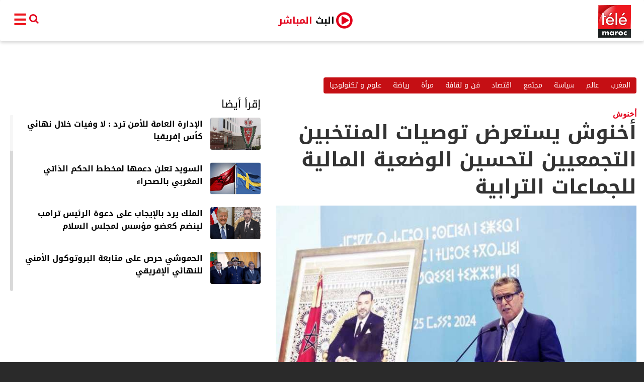

--- FILE ---
content_type: text/html; charset=UTF-8
request_url: https://telemaroc.tv/info/27873
body_size: 11878
content:
<!-- Start Alexa Certify Javascript -->
<script type="text/javascript">
_atrk_opts = { atrk_acct:"va6zq1B46r20ly", domain:"telemaroc.tv",dynamic: true};
(function() { var as = document.createElement('script'); as.type = 'text/javascript'; as.async = true; as.src = "https://certify-js.alexametrics.com/atrk.js"; var s = document.getElementsByTagName('script')[0];s.parentNode.insertBefore(as, s); })();
</script>
<noscript><img src="https://certify.alexametrics.com/atrk.gif?account=va6zq1B46r20ly" style="display:none" height="1" width="1" alt="" /></noscript>
<!-- End Alexa Certify Javascript -->  

<!DOCTYPE html>
<html>
<head><meta http-equiv="Content-Type" content="text/html; charset=utf-8">
  
  <meta http-equiv="X-UA-Compatible" content="IE=edge">
  <meta name="viewport" content="width=device-width, initial-scale=1">
     
  <link rel="icon" href="https://telemaroc.tv/img/logo.png">
  <meta name="csrf-token" content="bO6TIFqUAqFZjKci2l9D7FnAvoIXyJ8un6TFaOXA">
  <meta property="fb:pages" content="270360226759119" />
<script>

$.ajaxSetup({
    headers: {
        'X-CSRF-Token': $('meta[name="csrf-token"]').attr('content')
    }
});</script>

  <title>أخنوش يستعرض توصيات المنتخبين التجمعيين لتحسين الوضعية المالية للجماعات الترابية - تيلي ماروك </title>
  <meta name="description" content="كشف رئيس حزب التجمع الوطني للأحرار عزيز أخنوش، أمام أزيد من 1.000 من منتخبي حزبه، مجموعة من الخلاصات التي خرجت بها الفيدرالية الوطنية للمنتخبين الت...">
  <meta name="google-site-verification" content="1E6S0FDb_BIyqF6o8TBRIEzdqzyQpvLMcAiAnN3sdPs" />
    <link rel="canonical" href="https://www.telemaroc.tv/info/27873">
<meta property="og:url" content="https://telemaroc.tv/info/27873" />
<meta property="og:type" content="article" />
<meta property="og:title" content="أخنوش يستعرض توصيات المنتخبين التجمعيين لتحسين الوضعية المالية للجماعات الترابية" />
<meta property="og:description" content="كشف رئيس حزب التجمع الوطني للأحرار عزيز أخنوش، أمام أزيد من 1.000 من منتخبي حزبه، مجموعة من الخلاصات التي خرجت بها الفيدرالية الوطنية للمنتخبين الت..." />
<meta property="og:image" content="https://www.telemaroc.tv/storage/thumbnails/tJ4fbqeKeuxUrnNc3GZ8DZartwY6eJZpyIhPOb05.jpeg" />
  <link href="https://telemaroc.tv/css/font-awesome.min.css" rel="stylesheet">
  <link href="https://telemaroc.tv/css/bootstrap.min.css" rel="stylesheet">
  <link href="https://telemaroc.tv/css/theme.css?v=4.3" rel="stylesheet">
  <link href="https://telemaroc.tv/css/animate.css" rel="stylesheet">
  <link href="https://telemaroc.tv/css/resCarousel.css" rel="stylesheet">
  <link href="https://telemaroc.tv/css/scrollbar.css" rel="stylesheet" >
    <link href="https://telemaroc.tv/css/custom.css" rel="stylesheet">
    
    <link href="https://telemaroc.tv/css/themecustom.css" rel="stylesheet">
<link rel="stylesheet" type="text/css" href="//fonts.googleapis.com/css?family=Droid+Serif" />
    <link rel="stylesheet" type="text/css" href="https://cdn.rawgit.com/vaakash/socializer/80391a50/css/socializer.min.css">
    
  <script src="https://telemaroc.tv/js/jquery.min.js"></script>
  <script src="https://telemaroc.tv/js/bootstrap.min.js"></script>
 
<meta name="google-site-verification" content="1E6S0FDb_BIyqF6o8TBRIEzdqzyQpvLMcAiAnN3sdPs" />
<meta property="fb:pages" content="270360226759119" />
  
<!--[if lt IE 9]>
<script src="https://oss.maxcdn.com/html5shiv/3.7.3/html5shiv.min.js"></script>
<script src="https://oss.maxcdn.com/respond/1.4.2/respond.min.js"></script>
<![endif]-->
 <script>
	 $(document).scroll(function () {
        var y = $(this).scrollTop();
        if (y > 100) {

			
         
			       document.getElementById("dddd").style.display = "none";

        } else if ( y == 0) {

        document.getElementById("dddd").style.display = "block";

        }
    });
	 
	</script>
<script type="text/javascript">
  var imageUrls = [
       "https://www.telemaroc.tv/img/ads/saada1.jpeg",
       "https://www.telemaroc.tv/img/ads/saada2.jpeg"
  ];
 var imageLinks = [
       "https://espacessaada.com/ramadan-2021?source=TMMAROC",
       "https://espacessaada.com/ramadan-2021?source=TMMAROC"
  ];

  var imageCNSSUrls = [
       "https://www.telemaroc.tv/img/ads/cnss02.jpg",
       "https://www.telemaroc.tv/img/ads/cnss03.jpg"
  ];
 var imageCNSSLinks = [
       "https://cnss.ma",
       "https://cnss.ma"

      ];

  function getImageCnss() {
    var dataIndex = Math.floor(Math.random() * imageCNSSUrls.length);
    var eventcnss = "ga('send', 'event', 'Button', 'Click', 'Click banniere CNSS format pavé ');";
    var img = '<a href=\"' + imageCNSSLinks[dataIndex] + '" target="_blank" onClick=\"' + eventcnss + '"><img src="';        
    img += imageCNSSUrls[dataIndex];
    img += '\" alt=\"\" width=\"300px\" /></a>';
    return img;
  }

  function getImageAssaada() {
    var dataIndex = Math.floor(Math.random() * imageUrls.length);
    var eventassaada = "ga('send', 'event', 'Button', 'Click', 'Click banniere ESSAADA');";
    var img = '<a href=\"' + imageLinks[dataIndex] + '" target="_blank" onClick=\"' + eventassaada + '"><img src="';        
    img += imageUrls[dataIndex];
    img += '\" alt=\"\" width=\"90%\" /></a>';
    return img;
  }

  
</script>

</head>
<!-- style="padding-top: 285px;background: url(https://www.telemaroc.tv/img/covertelemaroc.png) no-repeat 50% 0 #020106;overflow: auto !important;    background-position-y: -56px;"-->
<body class="coverbg" style="padding-top: 0;" ><!-- style="padding-top: 17px;"-->
 

	

 

 
 
 
  <div class="skin-ad">
  </div>
  <div  class="container main-container bckwhite" ><!-- background-color: #1b1b1b73 !important;-->
    
    <!--<div class="row main-content">
        <div id="dedbanner"  style="text-align: center;margin: 0 auto;display: block;" class="edbanner hidden-xs hidden-sm">
<img style="width:100%;" src="" >
	</div>
	
 <div id="dddd"   style="text-align: center;margin: 0 auto;display: block;" class="edbanner hidden-md hidden-lg">
<img style="width:100%;" src="" >
	</div>-->
     <nav class="navbar" style="padding: 2px 25px;">
<ul class="nav navbar-nav" style="text-align: center !important;float: none !important;top: 27px;position: relative;">
				<li class="firstmenu" style="float:left!important;">

					<a style="color: #ed181f;font-weight: bolder;" href="javascript:void(0)">
        <span class="btnmenuc" id="openspan" style="" onclick="openNav()">☰</span>
        <span class="btnmenuc dsnone" id="closespan" onclick="closeNav()"  >&times;</span>
        </a>
	</li>
	
	<li class="firstmenu hidden-sm hidden-xs" style="float:left!important;">
	    <form id="search-frm" method="post" action="https://telemaroc.tv/search/keyword" >
	        
	      <input type="text" id="inputsearch"  name="keyword">
				
<a id="hovsearch" href="#">				    
<i  class="fa fa-search search-icon" ></i>
</a>  
	    </form>
	
	</li>
	
<li class="" style="width: 100px;
    text-align: center;
    margin: 0 auto;
    padding: 0;
    float: none !important;
    display: inline-block;
    top: -16px;
    right: 33px;">
                    
                    
        <a style="    padding: 8px 14px;
    color: #e2001a !important;
    font-weight: 700;
    font-size: 1.9rem !important;" target="_blank" class="btn navbar-btn navbar-left  ex1" href="https://www.telemaroc.tv/liveTV" role="button"><span style="color:black !important;">البث</span> المباشر<i class="fa fa-play-circle-o playbtnlive" ></i></a>
                    
     
                
				</li>



				<li style="float: right !important;right: 0px;
    top: -20px;"><a href="/"><img alt="Brand" src="https://www.telemaroc.tv/img/logo.png" class="logo"></a>
				</li>


      
			</ul>

	
	</nav>

	<script>
	    
	    $("#hovsearch").hover(function(){
    $("#inputsearch").hide();
    $("#inputsearch").show();
});



  
  
  $('#hovsearch').click(function(){ 
      
        if(  $('#inputsearch').val().length != 0 ) {
   $('#search-frm').submit();
    $("#inputsearch").hide();
        }
   
});
  
  
  
  
  
  
  
	</script>
<style>
.nav>li>a {
    position: relative;
    display: block;
     padding: 0; 
}
    
    
    #inputsearch {
     border: 0;
    outline: 0;
    background: transparent;
    border-bottom: 1px solid #e20019;
    width: 80px;
  display: none;
    position: absolute;
    top: -2px;
    left: 11px;
    direction: rtl;
   
   
}

.search-icon{
     top: -3px;
    color: #e20019;
    font-size: 20px;
    padding-left: 5px;
    position: absolute;
}


</style>


<div id="mySidenav" class="sidenav" >
	<div class="row  row-padding home-section paddhomepage">
		<div class="col-xs-12">
			<div class="row">
				<div class="col-md-6 col-sm-12 col-xs-12  pull-right menuslidingpad">
					<div class="has-background">
					    <ul style="display:none;">
					    <li class="firstmenu hidden-lg hidden-md" style="float:left!important;">
	    <form id="search-frm" method="post" action="https://www.telemaroc.tv/search/keyword">
	        
	      <input type="text" id="inputsearch" name="keyword" style="display: block;">
				
<a id="hovsearch" href="#">				    
<i class="fa fa-search search-icon"></i>
</a>  
	    </form>
	
	</li>
		</ul>			    
					    
					    
						<div class="titlenav">القناة الفضائية</div>
						<ul class="m-nav-list" style="column-count: 1 !important;-webkit-column-count: 1 !important;">
						
						
                            	<li><a href="/emissions">برامجنا</a>
							</li>
							<li><a href="/publications">نشرات إخبارية</a>
							</li>
						</ul>
					</div>
				</div>
				<div class="col-md-6 col-sm-12 col-xs-12  pull-right menuslidingpad">
					<div class="has-background">
						<div class="titlenav">أخبار</div>
						<ul class="m-nav-list" style="column-count:4 !important;-webkit-column-count: 4 !important;">
                            <li><a href="/oneinfo/monde">عالم</a>
							</li>
							<li><a href="/oneinfo/maroc">المغرب</a>
							</li>
							<li><a href="/oneinfo/politique">سياسة</a>
							</li>
							<li><a href="https://telemaroc.tv/page/societe">مجتمع</a>
							</li>
                            <li><a href="/oneinfo/eco">اقتصاد</a>
							</li>
                            
                            <li><a href="/oneinfo/sport">رياضة</a>
							</li>
                            
                               <li><a href="/oneinfo/art">فن و ثقافة</a>
							</li>
                            
                              <li><a href="/oneinfo/tech"> تكنولوجيا</a>
							</li>
						</ul>
					</div>
				</div>
			</div>
		</div>
	</div>


	<div class="row  row-padding home-section paddhomepage">
		<div class="col-xs-12">
			<div class="row">
     
			             
			    
			    
			    
			    
			    
			    
			    
			    
			    
			    
			    
				<div class="col-md-12 col-sm-12 col-xs-12  pull-right menuslidingpad">

					<div class="titlesecondmenu" style="width: 243px;background-color: red;">شبكات التواصل الاجتماعي</div>

           
					<div class="col-md-12" style="top: 13px;">

<div class="socializer a sr-32px sr-opacity sr-icon-white sr-pad">
    
    <span class="sr-twitter sr-text-in"><a href="https://twitter.com/telemarocweb" target="_blank" title="Twitter">
        
        <span class="text">Twitter</span></a></span>
    
    
    <span class="sr-youtube sr-text-in"><a href="https://www.youtube.com/channel/UC6eBD5wxTbOdZbZSTlHKtVg" target="_blank" title="Youtube"><span class="text">Youtube</span></a></span>
    
    <span class="sr-facebook sr-text-in"><a href="https://www.facebook.com/telemarocweb" target="_blank" title="Facebook"><span class="text">Facebook</span></a></span>
                        
      <div style="    width: 322px;" class="qlg">                
                        
<span class="sr-googleplus sr-text-in"><a href="" target="_blank" title="Google Plus"><span class="text">+Google</span></a></span>
    
    
    <span class="sr-instagram sr-text-in"><a href="https://www.instagram.com/telemaroc.web" target="_blank" title="Instagram"><span class="text">Instagram</span></a></span>
    
    </div>  
    
    

    
    
    
    
                        
                        
                        </div>
                        
                        
                        
                        
                        
                        
                        
                        
                        
                        
                        
                        
                        
                        
                        
                        
                        
                      <!--  

						<a style="color: #3b5998" target="_blank" href="https://www.facebook.com/telemarocweb"><i class="fa fa-facebook-square" aria-hidden="true"></i></a>
						<a style="color: #e62117" target="_blank" href="https://www.youtube.com/channel/UC6eBD5wxTbOdZbZSTlHKtVg"><i class="fa fa-youtube-square" aria-hidden="true"></i></a>
						<a style="color: #1da1f2" target="_blank" href="https://twitter.com/telemarocweb"><i class="fa fa-twitter-square" aria-hidden="true"></i></a>

						<a style="color: #3b5998" target="_blank" href="https://www.instagram.com/telemaroc.web"><i class="fa fa-instagram" aria-hidden="true"></i></a>-->


					</div>


				</div>

			</div>
		</div>
	</div>










	<div class="row  row-padding home-section paddhomepage">
		<div class="col-xs-12">
			<div class="row">
				<div class="col-md-12 col-sm-12 col-xs-12  pull-right menuslidingpad">

					<div class="titlesecondmenu">كل خدماتنا</div>

					<ul class="nav nav-pills scmn">
						<li class="scmenu"><a href="/p/about">من نحن؟</a>
						</li>
						<li class="scmenu"><a href="/p/contacteznous">اتصل بنا </a>
						</li>
						<li class="scmenu"><a href="/p/terms">شروط الاستخدام </a>
						</li>
					</ul>


				</div>

			</div>
		</div>
	</div>






	<div class="row  row-padding home-section paddhomepage">
		<div class="col-xs-12">
			<div class="row">
				<div class="col-md-12 col-sm-12 col-xs-12  pull-right menuslidingpad">

					<div class="titlesecondmenu">تيلي ماروك</div>


					<ul class="nav nav-pills scmn">
						<li class="scmenu"><a href="/p/privacy">سياسة الخصوصية </a>
						</li>
						<li class="scmenu"><a href="/p/watch">كيف تشاهدنا </a>
						</li>

					</ul>


				</div>

			</div>
		</div>
	</div>




	<div class="row  row-padding home-section paddhomepage" >
		<div class="col-xs-12" style="z-index: 888;">
			<div class="row">
				<div class="col-md-12 col-sm-12 col-xs-12  pull-right menuslidingpad">

					<div style="width:157px" class="titlesecondmenu">مواقع المجموعة
					</div>


					<ul class="nav nav-pills scmn">
						<li class="scmenu"><a target="_blank" href="http://www.alakhbar.press.ma/">الأخبار بريس</a>
						</li>

					</ul>


				</div>

			</div>
		</div>
<div class="col-md-12 copyright" style="margin-bottom: 60px;">جميع الحقوق محفوظة © TéléMaroc 2021</div> 
	</div>


</div>
<!-- Google Tag Manager -->
<script>(function(w,d,s,l,i){w[l]=w[l]||[];w[l].push({'gtm.start':
new Date().getTime(),event:'gtm.js'});var f=d.getElementsByTagName(s)[0],
j=d.createElement(s),dl=l!='dataLayer'?'&l='+l:'';j.async=true;j.src=
'https://www.googletagmanager.com/gtm.js?id='+i+dl;f.parentNode.insertBefore(j,f);
})(window,document,'script','dataLayer','GTM-TBVQN57');</script>
<!-- End Google Tag Manager -->

<script async src="https://pagead2.googlesyndication.com/pagead/js/adsbygoogle.js"></script>
<script>
     (adsbygoogle = window.adsbygoogle || []).push({
          google_ad_client: "ca-pub-5195401439500298",
          enable_page_level_ads: true
     });
</script>
         <style>
                    .sr-text-in a {
    width: auto;
    padding: 0 1em;
    overflow: hidden;
    width: 100px !important;
}
                 .socializer {
    padding: 0;
    margin: 0;
    width: 322px !important;
    display: inline-block;
}   
                    
                    </style>

     
     <style>
.bnnn{
          
    
      position: relative;
     top: 112px;
    display: block;
    width: 100%;
    
    
      }
    

</style>

<!--
<div class="bnnn" style="z-index:9 !important;">

<div id="dedbanner"  style="text-align: center;margin: 0 auto;display: block;" class="edbanner hidden-xs hidden-sm">
    <a href="https://www.cnss.ma/" target="_blank">
<img style="height: 159px;margin-top: 20px;" src="https://www.telemaroc.tv/img/ads/970x250.jpg" ></a>
</div>


<div id="dddd"   style="text-align: center;margin: 0 auto;display: block;" class="edbanner hidden-md hidden-lg">
     <a href="https://www.cnss.ma/" target="_blank">
<img style="width:100%;z-index:9 !important;" src="https://www.telemaroc.tv/img/ads/970x250.jpg" >
</a>
</div>


</div>
-->
<!--
<div id="dedbanner"  style="text-align: center;margin: 0 auto;display: block;" class="edbanner hidden-xs hidden-sm">
    <a href="http://pdfpro.alakhbar.press.ma/bookcase/vvisq" target="_blank">
<img style="height: 159px;margin-top: 20px;" src="https://www.telemaroc.tv/img/banner/journal.png" ></a>
</div>
<div id="dddd"   style="text-align: center;margin: 0 auto;display: block;" class="edbanner hidden-md hidden-lg">
     <a href="http://pdfpro.alakhbar.press.ma/bookcase/vvisq" target="_blank">
<img style="width:100%;z-index:9 !important;" src="https://www.telemaroc.tv/img/banner/journal.png" >
</a>

 <a href="https://boutique.inwi.ma/boutique/forfaits-in?codeforfait=114016&utm_source=Telemaroc&utm_campaign=Gamme_data_centric" target="_blank">
<img style="text-align: center;text-align: center;"  src="https://www.telemaroc.tv/img/300x250-PREM-99.jpg">
</a>

--
<div class="video-banner" style="margin-top: 12px;" >
  <iframe width="100%" height="315" src="https://www.youtube.com/embed/QDbxsxQU87M?controls=0" frameborder="0" allow="accelerometer; autoplay; encrypted-media; gyroscope; picture-in-picture" allowfullscreen></iframe>
</div>
--
</div>
</div>-->
     
      <div class="col-lg-12 col-md-12 content">

         
<div class="row title-white">
  <div class="col-xs-12" style="margin-bottom: 10px">
   
     <!-- publicité admanager google -->
  <script src='https://www.googletagservices.com/tag/js/gpt.js'>
  googletag.pubads().definePassback('/21765231220/megaban', [[300, 250],  [728, 90], [970, 250]]).display();
    </script>
     <!-- publicité admanager google -->   
     <br>
         <div class="btn-group filter hidden-xs" role="group">
            
              
      
      <a href="https://telemaroc.tv/oneinfo/tech"  class="btn btn-red" >علوم و تكنولوجيا</a>
      
            
            
              
      
      <a href="https://telemaroc.tv/oneinfo/sport"  class="btn btn-red" >رياضة</a>
      
            
            
              
      
      <a href="https://telemaroc.tv/oneinfo/femme"  class="btn btn-red" >مرأة</a>
      
            
            
              
      
      <a href="https://telemaroc.tv/oneinfo/art"  class="btn btn-red" >فن و ثقافة</a>
      
            
            
              
      
      <a href="https://telemaroc.tv/oneinfo/eco"  class="btn btn-red" >اقتصاد</a>
      
            
            
              
      
      <a href="https://telemaroc.tv/oneinfo/societe"  class="btn btn-red" >مجتمع</a>
      
            
            
              
      
      <a href="https://telemaroc.tv/oneinfo/politique"  class="btn btn-red" >سياسة</a>
      
            
            
              
      
      <a href="https://telemaroc.tv/oneinfo/monde"  class="btn btn-red" >عالم</a>
      
            
            
              
      
      <a href="https://telemaroc.tv/oneinfo/maroc"  class="btn btn-red" >المغرب</a>
      
            
          </div>
      
         <div class="btn-group visible-xs pull-right">
      <button type="button" class="btn btn-red dropdown-toggle" data-toggle="dropdown" aria-haspopup="true" aria-expanded="false">
      الفئات <span class="caret"></span>
      </button>
    <ul class="dropdown-menu">
             
                
        <li><a href="https://telemaroc.tv/oneinfo/maroc" >المغرب</a></li>
        
                
             
                
        <li><a href="https://telemaroc.tv/oneinfo/monde" >عالم</a></li>
        
                
             
                
        <li><a href="https://telemaroc.tv/oneinfo/politique" >سياسة</a></li>
        
                
             
                
        <li><a href="https://telemaroc.tv/oneinfo/societe" >مجتمع</a></li>
        
                
             
                
        <li><a href="https://telemaroc.tv/oneinfo/eco" >اقتصاد</a></li>
        
                
             
                
        <li><a href="https://telemaroc.tv/oneinfo/art" >فن و ثقافة</a></li>
        
                
             
                
        <li><a href="https://telemaroc.tv/oneinfo/femme" >مرأة</a></li>
        
                
             
                
        <li><a href="https://telemaroc.tv/oneinfo/sport" >رياضة</a></li>
        
                
             
                
        <li><a href="https://telemaroc.tv/oneinfo/tech" >علوم و تكنولوجيا</a></li>
        
                
            </ul>
    </div>
      
      
      
      
      
      
      
      
  </div>
</div>

<div id="allcontent-info" class="row is-flex home-section">
  <div class="col-xs-12 col-md-7 no-padding-mobile yt-iframe-container pull-right">
     
    <h1 class="title-black mntitle">
        <span style="display:block" class="taginfoc">أخنوش</span>
        أخنوش يستعرض توصيات المنتخبين التجمعيين لتحسين الوضعية المالية للجماعات الترابية</h1>
      
       

    
      
      <img width="100%" src="https://www.telemaroc.tv/storage/thumbnails/tJ4fbqeKeuxUrnNc3GZ8DZartwY6eJZpyIhPOb05.jpeg" alt="أخنوش يستعرض توصيات المنتخبين التجمعيين لتحسين الوضعية المالية للجماعات الترابية">
 
      <div style="padding: 9px 0px;" class="sharethis-inline-share-buttons"></div>
      
     
      
      
      
      
      
      
      
    <div class="cctext infocontent">
    

     <ul class="list-unstyled list-tele" >
  <li class="media">
    <img class="mr-3" src="https://www.telemaroc.tv/img/logo.png" alt="64x64"  style="width: 64px; height: 64px;float: right;margin-left: 8px;">
    <div class="media-body">
                  <h5 class="mt-0 mb-1 mb-1-ti" >télé maroc</h5>
        
              
     <div class="dtinfo"> نشرت في : 
   26/05/2024    </div>
  </li>
</ul>
<p></p>
     <!-- publicité admanager google -->
  <script src='https://www.googletagservices.com/tag/js/gpt.js'>
  googletag.pubads().definePassback('/21765231220/megaban', [[300, 250],  [728, 90], [970, 250]]).display();
    </script>
     <!-- publicité admanager google -->
   <p>كشف رئيس حزب التجمع الوطني للأحرار عزيز أخنوش، أمام أزيد من 1.000 من منتخبي حزبه، مجموعة من الخلاصات التي خرجت بها الفيدرالية الوطنية للمنتخبين التجمعيين خلال منتدياتها الـ 12 التي تم عقدها بجميع جهات المملكة، والتي تمحورت بالأساس حول تحسين الوضعية المادية للجماعات الترابية، وتعزيز المكانة الاعتبارية للمنتخبين المحليين.<br />
من جانب أخر، نوه أخنوش في أشغال اللقاء الوطني لتقديم رؤية الحزب للارتقاء بعمل الجماعات الترابية والغرف المهنية، السبت بمدينة أكادير، موضحا أن المنتخبين التجمعيين &quot;اقترحوا في إطار خلق آليات جديدة للقروض والتمويلات، تسهيل الإجراءات والمساطر المرتبطة بالاقتراض بالنسبة للجماعات الترابية&quot;، موضحا أن المنتخبين اقترحوا مراجعة شاملة لإجراءات صندوق التجهيز الجماعي (FEC)، لتحسن طريقة استفادة الجماعات من قروض هذا الصندوق.</p>

<p>وبشأن الضريبة على القيمة المضافة، أكد رئيس حزب الأحرار أن المنتخبين التجمعيين اقترحوا إعادة النظر في المعايير والشروط المعمول بها منذ سنة 1996 في توزيع حصة الجماعات الترابية من الضريبة على القيمة المضافة، ضمانا للعدالة المجالية.. خاصة وأن عائدات الــ TVA عرفت ارتفاعا مهما في السنوات الماضية، وهو ما يجب أن ينعكس على التحويلات التي يجب أن تتلقاها الجماعات.</p>

<p>وفي السياق ذاته، دعا منتخبو الأحرار إلى رفع نسبة الضريبة على القيمة المضافة التي تستفيد منها الجماعات الترابية إلى 33% عوض 30% المعمول بها حاليا، والتي يعود تاريخ القانون المحدد لها لسنة 1985، بناء على أن الحد الأدنى للميزانية السنوية للاستثمار لا يجب أن يقل عن 2 مليون درهم مهما كان حجم هذه الجماعة.</p>

<p>وقد دعا أخنوش منتخبي حزبه إلى تقاسم مختلف هذه التصورات مع كل الهيئات والمؤسسات ومع الأحزاب السياسية كذلك، سواء كانت في الأغلبية أو في المعارضة، وأن يترافعوا أمام الجهات المسؤولة، خاصة وزارة الداخلية، من أجل تبني هذه التصورات الرامية إلى تجويد العمل الجماعي وتحسين التدبير الترابي.<br />
&nbsp;</p>
   <br/>
   <p></p>
 <!-- publicité admanager google -->
 
<script src='https://www.googletagservices.com/tag/js/gpt.js'>
  googletag.pubads().definePassback('/21765231220/telemaroc-pave', [[300, 250],  [300, 600], [160, 600]]).display();
    </script>

 <!-- fin publicité admanager google -->

 <div style="background-color: #f6f7f9;" >
<div class="fb-comments" data-colorscheme="light" data-href="https://www.telemaroc.tv/info/27873" data-numposts="8"></div>
</div>
  </div>



 <div class="col-md-12  col-padding-top pull-right" >
   




  </div>



















</div>


  <div class="col-md-5  col-padding-top pull-right" >
    
    
   
   
    
    
    
    
    
     <h2 class="subtitle cblack" >إقرأ أيضا</h2>
    <div class="scrollable mCustomScrollbar" data-mcs-theme="light-3" style="margin-bottom:32px !important;">
        <div class="media">
      <div class="media-right">
        <a href="https://telemaroc.tv/info/28940">
          <img alt="الإدارة العامة للأمن ترد :  لا وفيات خلال نهائي كأس إفريقيا" class="media-object" src="https://www.telemaroc.tv/storage/thumbnails/x9MAPuo77C4OhkrS5ASf3da5eouFtygU6obZpvn0.jpeg" data-holder-rendered="true">
        </a>
      </div>
      <div class="media-body">
        <a href="https://telemaroc.tv/info/28940">
          <h4 class="media-heading section-subtitle cblack" >الإدارة العامة للأمن ترد :  لا وفيات خلال نهائي كأس إفريقيا</h4>
        </a>
      </div>
    </div>
        <div class="media">
      <div class="media-right">
        <a href="https://telemaroc.tv/info/28939">
          <img alt="السويد تعلن دعمها لمخطط الحكم الذاتي المغربي بالصحراء" class="media-object" src="https://www.telemaroc.tv/storage/thumbnails/8d5um42wsnpWC3RQi4fRgDc7wPcpsr9hoiGQQ9KR.webp" data-holder-rendered="true">
        </a>
      </div>
      <div class="media-body">
        <a href="https://telemaroc.tv/info/28939">
          <h4 class="media-heading section-subtitle cblack" >السويد تعلن دعمها لمخطط الحكم الذاتي المغربي بالصحراء</h4>
        </a>
      </div>
    </div>
        <div class="media">
      <div class="media-right">
        <a href="https://telemaroc.tv/info/28938">
          <img alt="الملك يرد بالإيجاب على دعوة الرئيس ترامب لينضم كعضو مؤسس لمجلس السلام" class="media-object" src="https://www.telemaroc.tv/storage/thumbnails/pLMOOvvlUZ8EDKjY3wP3ROfHP3b9iB5tNdiqnY7H.png" data-holder-rendered="true">
        </a>
      </div>
      <div class="media-body">
        <a href="https://telemaroc.tv/info/28938">
          <h4 class="media-heading section-subtitle cblack" >الملك يرد بالإيجاب على دعوة الرئيس ترامب لينضم كعضو مؤسس لمجلس السلام</h4>
        </a>
      </div>
    </div>
        <div class="media">
      <div class="media-right">
        <a href="https://telemaroc.tv/info/28933">
          <img alt="الحموشي حرص على متابعة البروتوكول الأمني للنهائي الإفريقي" class="media-object" src="https://www.telemaroc.tv/storage/thumbnails/Ike4CbOxYfgNqgJjjCoh8K1VXsZmPlTcj0SGx2F7.jpeg" data-holder-rendered="true">
        </a>
      </div>
      <div class="media-body">
        <a href="https://telemaroc.tv/info/28933">
          <h4 class="media-heading section-subtitle cblack" >الحموشي حرص على متابعة البروتوكول الأمني للنهائي الإفريقي</h4>
        </a>
      </div>
    </div>
        <div class="media">
      <div class="media-right">
        <a href="https://telemaroc.tv/info/28925">
          <img alt="لهذه الأسباب المغرب مرشح قوي لتنظيم كأس أمم إفريقيا 2028" class="media-object" src="https://www.telemaroc.tv/storage/thumbnails/cN0oEvzAY3emeNp48wj1A2LijyzmaZpexADimPoe.jpeg" data-holder-rendered="true">
        </a>
      </div>
      <div class="media-body">
        <a href="https://telemaroc.tv/info/28925">
          <h4 class="media-heading section-subtitle cblack" >لهذه الأسباب المغرب مرشح قوي لتنظيم كأس أمم إفريقيا 2028</h4>
        </a>
      </div>
    </div>
        <div class="media">
      <div class="media-right">
        <a href="https://telemaroc.tv/info/28920">
          <img alt="تعيين نفيسة القصار رئيسة جديدة لهولدينغ &quot;المدى&quot;" class="media-object" src="https://www.telemaroc.tv/storage/thumbnails/hFTlNU08qqkp5yT5iKbOGvjeJBTGwEwktY6WtAls.webp" data-holder-rendered="true">
        </a>
      </div>
      <div class="media-body">
        <a href="https://telemaroc.tv/info/28920">
          <h4 class="media-heading section-subtitle cblack" >تعيين نفيسة القصار رئيسة جديدة لهولدينغ &quot;المدى&quot;</h4>
        </a>
      </div>
    </div>
        <div class="media">
      <div class="media-right">
        <a href="https://telemaroc.tv/info/28919">
          <img alt="الولايات المتحدة تعلق معالجة تأشيرات الهجرة لمواطني 75 دولة بينها المغرب" class="media-object" src="https://www.telemaroc.tv/storage/thumbnails/eVeslghMGljjwMNXaQbuyIC1oZFtMzH7nI6r5ANk.webp" data-holder-rendered="true">
        </a>
      </div>
      <div class="media-body">
        <a href="https://telemaroc.tv/info/28919">
          <h4 class="media-heading section-subtitle cblack" >الولايات المتحدة تعلق معالجة تأشيرات الهجرة لمواطني 75 دولة بينها المغرب</h4>
        </a>
      </div>
    </div>
        <div class="media">
      <div class="media-right">
        <a href="https://telemaroc.tv/info/28917">
          <img alt="ولد الرشيد : المغرب يعيش مرحلة الحسم النهائي في ملف الوحدة التراب" class="media-object" src="https://www.telemaroc.tv/storage/thumbnails/gC2Gy12gRprwOdcM40w8pKPs5qQT6itHLg1xWYfJ.jpeg" data-holder-rendered="true">
        </a>
      </div>
      <div class="media-body">
        <a href="https://telemaroc.tv/info/28917">
          <h4 class="media-heading section-subtitle cblack" >ولد الرشيد : المغرب يعيش مرحلة الحسم النهائي في ملف الوحدة التراب</h4>
        </a>
      </div>
    </div>
        <div class="media">
      <div class="media-right">
        <a href="https://telemaroc.tv/info/28916">
          <img alt="التزاما بالنظام الأساسي للأحرار.. أخنوش لن يترشح للولاية الثالثة" class="media-object" src="https://www.telemaroc.tv/storage/thumbnails/SLDReayKpW69aV54jNHvzrcRLS6QY5zxT6OTI0YR.jpeg" data-holder-rendered="true">
        </a>
      </div>
      <div class="media-body">
        <a href="https://telemaroc.tv/info/28916">
          <h4 class="media-heading section-subtitle cblack" >التزاما بالنظام الأساسي للأحرار.. أخنوش لن يترشح للولاية الثالثة</h4>
        </a>
      </div>
    </div>
        <div class="media">
      <div class="media-right">
        <a href="https://telemaroc.tv/info/28915">
          <img alt="أخنوش يعلن عدم ترشحه لولاية ثالثة على رأس الأحرار" class="media-object" src="https://www.telemaroc.tv/storage/thumbnails/e4y84rqnwdsvO3IB055PLsF6lTT4E31W63Bdp57A.webp" data-holder-rendered="true">
        </a>
      </div>
      <div class="media-body">
        <a href="https://telemaroc.tv/info/28915">
          <h4 class="media-heading section-subtitle cblack" >أخنوش يعلن عدم ترشحه لولاية ثالثة على رأس الأحرار</h4>
        </a>
      </div>
    </div>
        <div class="media">
      <div class="media-right">
        <a href="https://telemaroc.tv/info/28914">
          <img alt="جلالة الملك يعاني من ألم في أسفل الظهر دون خطورة وصحة جلالته مطمئنة" class="media-object" src="https://www.telemaroc.tv/storage/thumbnails/lYwZmIJoEAq0M936fUwB63Fp8m06tWMKtiG8ctdD.jpeg" data-holder-rendered="true">
        </a>
      </div>
      <div class="media-body">
        <a href="https://telemaroc.tv/info/28914">
          <h4 class="media-heading section-subtitle cblack" >جلالة الملك يعاني من ألم في أسفل الظهر دون خطورة وصحة جلالته مطمئنة</h4>
        </a>
      </div>
    </div>
        <div class="media">
      <div class="media-right">
        <a href="https://telemaroc.tv/info/28913">
          <img alt="أخنوش: الاعتراف الأممي بالصحراء مرحلة حاسمة والمغرب انتقل من التدبير إلى التغيير" class="media-object" src="https://www.telemaroc.tv/storage/thumbnails/swvFmDm1OjX3KXzwq5qeEAfs3rZuM9RcYAsITrWr.webp" data-holder-rendered="true">
        </a>
      </div>
      <div class="media-body">
        <a href="https://telemaroc.tv/info/28913">
          <h4 class="media-heading section-subtitle cblack" >أخنوش: الاعتراف الأممي بالصحراء مرحلة حاسمة والمغرب انتقل من التدبير إلى التغيير</h4>
        </a>
      </div>
    </div>
        <div class="media">
      <div class="media-right">
        <a href="https://telemaroc.tv/info/28912">
          <img alt="380 مليار درهم استثمارًا عموميًا في 2026 وأخنوش يتوقع نموًا بـ5.6 في المائة" class="media-object" src="https://www.telemaroc.tv/storage/thumbnails/3g4QP7JicBVCem5kraN0TT2qFqPX8CcNtEPFpY1q.webp" data-holder-rendered="true">
        </a>
      </div>
      <div class="media-body">
        <a href="https://telemaroc.tv/info/28912">
          <h4 class="media-heading section-subtitle cblack" >380 مليار درهم استثمارًا عموميًا في 2026 وأخنوش يتوقع نموًا بـ5.6 في المائة</h4>
        </a>
      </div>
    </div>
        <div class="media">
      <div class="media-right">
        <a href="https://telemaroc.tv/info/28911">
          <img alt="أخنوش يشيد بتماسك الأغلبية ويعلن توجهًا لتمديد انتداب هياكل الحزب" class="media-object" src="https://www.telemaroc.tv/storage/thumbnails/EJYD7ahTOcGZ53tFT5AjeFy0JRu7Ncad5KxZPI6Z.webp" data-holder-rendered="true">
        </a>
      </div>
      <div class="media-body">
        <a href="https://telemaroc.tv/info/28911">
          <h4 class="media-heading section-subtitle cblack" >أخنوش يشيد بتماسك الأغلبية ويعلن توجهًا لتمديد انتداب هياكل الحزب</h4>
        </a>
      </div>
    </div>
        <div class="media">
      <div class="media-right">
        <a href="https://telemaroc.tv/info/28910">
          <img alt="أخنوش: تعميم الحماية الاجتماعية حق مكفول واستفادة 4 ملايين أجير" class="media-object" src="https://www.telemaroc.tv/storage/thumbnails/7sBSE8dpbtmDZ4p1Xdb6lZC0KPqHFQIVycURfNIU.jpeg" data-holder-rendered="true">
        </a>
      </div>
      <div class="media-body">
        <a href="https://telemaroc.tv/info/28910">
          <h4 class="media-heading section-subtitle cblack" >أخنوش: تعميم الحماية الاجتماعية حق مكفول واستفادة 4 ملايين أجير</h4>
        </a>
      </div>
    </div>
        <div class="media">
      <div class="media-right">
        <a href="https://telemaroc.tv/info/28909">
          <img alt="الرباط تحتضن اللقاء الثلاثي السنوي والدوري بين المدراء العامين للشرطة بالمغرب وإسبانيا وألمانيا" class="media-object" src="https://www.telemaroc.tv/storage/thumbnails/vIpapz3gg0LEP0v2z83I5iXgskx3xThI474D3txE.png" data-holder-rendered="true">
        </a>
      </div>
      <div class="media-body">
        <a href="https://telemaroc.tv/info/28909">
          <h4 class="media-heading section-subtitle cblack" >الرباط تحتضن اللقاء الثلاثي السنوي والدوري بين المدراء العامين للشرطة بالمغرب وإسبانيا وألمانيا</h4>
        </a>
      </div>
    </div>
        <div class="media">
      <div class="media-right">
        <a href="https://telemaroc.tv/info/28908">
          <img alt="كل ما تجب معرفته قبل السفر إلى الخارج من أجل الأعمال أو الدراسة أو السياحة" class="media-object" src="https://www.telemaroc.tv/storage/thumbnails/PS9gTp8j7UzbVUw4tJW2MMRXuIsQgDyFMoo033mC.jpeg" data-holder-rendered="true">
        </a>
      </div>
      <div class="media-body">
        <a href="https://telemaroc.tv/info/28908">
          <h4 class="media-heading section-subtitle cblack" >كل ما تجب معرفته قبل السفر إلى الخارج من أجل الأعمال أو الدراسة أو السياحة</h4>
        </a>
      </div>
    </div>
        <div class="media">
      <div class="media-right">
        <a href="https://telemaroc.tv/info/28904">
          <img alt="نجوم العالم والأفارقة يشيدون بالتنظيم وأرقام تاريخية في الحضور" class="media-object" src="https://www.telemaroc.tv/storage/thumbnails/Jm3HCKlMF0OjNGDX5tdgFCNgtkuiZk2Ymr8OsdeZ.png" data-holder-rendered="true">
        </a>
      </div>
      <div class="media-body">
        <a href="https://telemaroc.tv/info/28904">
          <h4 class="media-heading section-subtitle cblack" >نجوم العالم والأفارقة يشيدون بالتنظيم وأرقام تاريخية في الحضور</h4>
        </a>
      </div>
    </div>
        <div class="media">
      <div class="media-right">
        <a href="https://telemaroc.tv/info/28896">
          <img alt="كأس إفريقيا بالمغرب تفرض استنفارا أمنيا في أوروبا" class="media-object" src="https://www.telemaroc.tv/storage/thumbnails/NG68bxkjLJLapMnrFdHH6qxsot6XgtaCn14LJmMV.jpeg" data-holder-rendered="true">
        </a>
      </div>
      <div class="media-body">
        <a href="https://telemaroc.tv/info/28896">
          <h4 class="media-heading section-subtitle cblack" >كأس إفريقيا بالمغرب تفرض استنفارا أمنيا في أوروبا</h4>
        </a>
      </div>
    </div>
        </div>
    
   



<div class="col-md-12">

    
    <div   class="fb-page" data-href="https://www.facebook.com/telemarocweb/" data-tabs="timeline" data-small-header="false" data-adapt-container-width="true" data-hide-cover="false" data-width="400" data-show-facepile="true"><blockquote cite="https://www.facebook.com/telemarocweb/" class="fb-xfbml-parse-ignore"><a href="https://www.facebook.com/telemarocweb/">Télé Maroc</a></blockquote></div>
    
  <br>  <p></p>
 <!-- publicité admanager google -->
 
<script src='https://www.googletagservices.com/tag/js/gpt.js'>
  googletag.pubads().definePassback('/21765231220/telemaroc-pave', [[300, 250],  [300, 600], [160, 600]]).display();
    </script>

 <!-- fin publicité admanager google -->  
    
    
</div>

<div class="hidden-md hidden-lg hidden-sm">
<script async src="https://pagead2.googlesyndication.com/pagead/js/adsbygoogle.js"></script>
<!-- tele maroc -->
<ins class="adsbygoogle"
     style="display:block"
     data-ad-client="ca-pub-1525701518241215"
     data-ad-slot="1191193011"
     data-ad-format="auto"
     data-full-width-responsive="true"></ins>
<script>
     (adsbygoogle = window.adsbygoogle || []).push({});
</script>
</div>


  </div>





<script>

    
</script>




<script type="text/javascript" src="https://www.telemaroc.tv/fluidvid/fluid.js"></script>

   <!-- <script>
    fluidvids.init({
      selector: ['iframe'],
      players: ['www.youtube.com', 'player.vimeo.com']
    });
    </script>-->










<div id="fb-root"></div>
<script>(function(d, s, id) {
  var js, fjs = d.getElementsByTagName(s)[0];
  if (d.getElementById(id)) return;
  js = d.createElement(s); js.id = id;
  js.src = 'https://connect.facebook.net/ar_AR/sdk.js#xfbml=1&version=v2.12&appId=436052933513408&autoLogAppEvents=1';
  fjs.parentNode.insertBefore(js, fjs);
}(document, 'script', 'facebook-jssdk'));</script>


<style>

    .st-shares{
        visibility: hidden;
    }
    
    .st-label{
        
        visibility: hidden;
    }
    
    
    
    #allcontent-info{
    -webkit-touch-callout: none;
    -webkit-user-select: none;
    -khtml-user-select: none;
    -moz-user-select: none;
    -ms-user-select: none;
    user-select: none;
}
    
    
</style>



<div id="fb-root"></div>
<script>(function(d, s, id) {
  var js, fjs = d.getElementsByTagName(s)[0];
  if (d.getElementById(id)) return;
  js = d.createElement(s); js.id = id;
  js.src = 'https://connect.facebook.net/en_US/sdk.js#xfbml=1&version=v2.12&appId=528708507162741&autoLogAppEvents=1';
  fjs.parentNode.insertBefore(js, fjs);
}(document, 'script', 'facebook-jssdk'));</script>




      </div>
    </div>

  </div>

  <!--include('layouts.footer')-->

</div>

<script src="https://telemaroc.tv/js/resCarousel.js"></script>
<script src="https://telemaroc.tv/js/jquery.mCustomScrollbar.concat.min.js"></script>
<script src="https://telemaroc.tv/js/jquery.touchSwipe.min.js"></script>
<script src="https://telemaroc.tv/js/jquery.ticker.min.js"></script>
<script src="https://telemaroc.tv/js/push_notification.min.js"></script>
<script type="text/javascript" src="//platform-api.sharethis.com/js/sharethis.js#property=5aab11ed35130a00131fe8ae&product=inline-share-buttons"></script>
<script>
  (function(i,s,o,g,r,a,m){i['GoogleAnalyticsObject']=r;i[r]=i[r]||function(){
    (i[r].q=i[r].q||[]).push(arguments)},i[r].l=1*new Date();a=s.createElement(o),
    m=s.getElementsByTagName(o)[0];a.async=1;a.src=g;m.parentNode.insertBefore(a,m)
  })(window,document,'script','https://www.google-analytics.com/analytics.js','ga');

  ga('create', 'UA-101000302-1', 'auto');
  ga('send', 'pageview');

</script>


<script type="text/javascript">
  $(document).ready(function() {  
  
 /*$.notify("عاجل", {
  title: "باحكم مبروك: تعرف على فوائد الفيتامين e للجسم والأغذية الغنية بهذا الفيتامين مع الخبيرة أسماء زريول",
  icon: "https://www.telemaroc.tv/storage/thumbnailsSlider/F1Fhy0Zz6hynvJAjRQF3N4TSqRjpPWxNe1ll6Q4J.jpeg",
  link:"https://www.telemaroc.tv/info/2301"
});*/
  
  
  
 	$('.ticker').ticker();
	
	
	/*$('#banurgent').ticker();*/
	
    //Enable swiping...
    $(".swipe").swipe( {
      //Generic swipe handler for all directions
      swipeLeft:function(event, direction, distance, duration, fingerCount) {
        $(this).parent().carousel('next'); 
      },
      swipeRight: function() {
        $(this).parent().carousel('prev'); 
      },
      //Default is 75px, set to 0 for demo so any distance triggers swipe
      threshold:0
    });
  });
</script>
<script type="text/javascript">
	function openNav() {

		document.getElementById( "mySidenav" ).style.width = "100%";

		document.getElementById( "closespan" ).style.display = "block";
		document.getElementById( "openspan" ).style.display = "none";


	}

	function closeNav() {
		document.getElementById( "mySidenav" ).style.width = "0";
		document.getElementById( "closespan" ).style.display = "none";
		document.getElementById( "openspan" ).style.display = "block";

	}




	$( document ).ready( function () {
		originalW = $( '.content' ).width();
		$( '.ad-billboard, .ad-billboard iframe' ).attr( "width", originalW );
		$( '.ad-billboard, .ad-billboard iframe' ).attr( "height", originalW / 3.88 );


	} )
</script>

<script type="text/javascript">
document.getElementById("myads_banner").innerHTML = getImageAssaada();
document.getElementById("myads_squar").innerHTML = getImageCnss();
document.getElementById("myads_squar_mobile").innerHTML = getImageCnss();


</script>

<script type='text/javascript'>
$(function(){
var overlay = $('<div id="overlay"></div>');
overlay.show();
overlay.appendTo(document.body);
$('.popup').show();
$('.close').click(function(){
$('.popup').remove();
overlay.appendTo(document.body).remove();
return false;
});


 

$('.x').click(function(){
$('.popup').hide();
overlay.appendTo(document.body).remove();
return false;
});
});


$(document).ready(function() {

var videos = [
'AGke6g7eUug',
'WEp9WvB72_k',
'Fz-vVWOAuMM'
];

var index=Math.floor(Math.random() * videos.length);
var html='<div id="video"><iframe width="100%" height="315"  src="https://www.youtube.com/embed/' + videos[index] + '?autoplay=1&controls=0&rel=0&loop=1" frameborder="0" style="border: solid 4px #c50707" frameborder="0" allowfullscreen></iframe></div>';
document.getElementById("video_ads").innerHTML = html;

});
</script>





<!-- Modal  popup pub AR
<div class="modal fade" id="myModal" tabindex="-1" role="dialog" aria-labelledby="myModalLabel">
  <div class="modal-dialog" role="document">
    <div class="modal-content">
      <div class="modal-body">
      
        <iframe id="iframeYoutube" width="100%" height="315"  src="https://www.youtube.com/embed/_sOhxWioZ00" frameborder="0"  allow='autoplay' allowfullscreen></iframe> 
        
      </div>
      <div class="modal-footer">
        <button type="button" class="btn btn-default" data-dismiss="modal">يغلق</button>
      </div>
    </div>
  </div>
</div>

-->
<!-- Modal  popup pub Amazigh
<div class="modal fade" id="myModalaz" tabindex="-1" role="dialog" aria-labelledby="myModalLabel">
  <div class="modal-dialog" role="document">
    <div class="modal-content">
      <div class="modal-body">
      
        <iframe id="iframeYoutube" width="100%" height="315"  src="https://www.youtube.com/embed/6azbSUySuk0" frameborder="0" allow='autoplay'  allowfullscreen></iframe> 
        
      </div>
      <div class="modal-footer">
        <button type="button" class="btn btn-default" data-dismiss="modal">يغلق</button>
      </div>
    </div>
  </div>
</div>
        -->



</body>
<!--
<script>

var min = 1;
var max = 10;


if (Math.floor(Math.random() * (max - min + 1)) + min < 8){

 $("#myModal").modal("show");
//on close remove
$('#myModal').on('hidden.bs.modal', function () {
   $('#myModal .modal-body').empty();
});


}

else{

  $("#myModalaz").modal("show");
//on close remove
$('#myModalaz').on('hidden.bs.modal', function () {
   $('#myModalaz .modal-body').empty();
});


}


</script>
-->
</html>

--- FILE ---
content_type: text/html; charset=UTF-8
request_url: https://telemaroc.tv/css/custom.css
body_size: 7104
content:
<!-- Start Alexa Certify Javascript -->
<script type="text/javascript">
_atrk_opts = { atrk_acct:"va6zq1B46r20ly", domain:"telemaroc.tv",dynamic: true};
(function() { var as = document.createElement('script'); as.type = 'text/javascript'; as.async = true; as.src = "https://certify-js.alexametrics.com/atrk.js"; var s = document.getElementsByTagName('script')[0];s.parentNode.insertBefore(as, s); })();
</script>
<noscript><img src="https://certify.alexametrics.com/atrk.gif?account=va6zq1B46r20ly" style="display:none" height="1" width="1" alt="" /></noscript>
<!-- End Alexa Certify Javascript -->  

<!DOCTYPE html>
<html>
<head><meta http-equiv="Content-Type" content="text/html; charset=utf-8">
  
  <meta http-equiv="X-UA-Compatible" content="IE=edge">
  <meta name="viewport" content="width=device-width, initial-scale=1">
     
  <link rel="icon" href="https://telemaroc.tv/img/logo.png">
  <meta name="csrf-token" content="A6PwADo58ecDRCKRlZALDA2PQszKAjOSjmLoL7us">
  <meta property="fb:pages" content="270360226759119" />
<script>

$.ajaxSetup({
    headers: {
        'X-CSRF-Token': $('meta[name="csrf-token"]').attr('content')
    }
});</script>

  <title> - تيلي ماروك </title>
  <meta name="description" content="">
  <meta name="google-site-verification" content="1E6S0FDb_BIyqF6o8TBRIEzdqzyQpvLMcAiAnN3sdPs" />
      <link href="https://telemaroc.tv/css/font-awesome.min.css" rel="stylesheet">
  <link href="https://telemaroc.tv/css/bootstrap.min.css" rel="stylesheet">
  <link href="https://telemaroc.tv/css/theme.css?v=4.3" rel="stylesheet">
  <link href="https://telemaroc.tv/css/animate.css" rel="stylesheet">
  <link href="https://telemaroc.tv/css/resCarousel.css" rel="stylesheet">
  <link href="https://telemaroc.tv/css/scrollbar.css" rel="stylesheet" >
    <link href="https://telemaroc.tv/css/custom.css" rel="stylesheet">
    
    <link href="https://telemaroc.tv/css/themecustom.css" rel="stylesheet">
<link rel="stylesheet" type="text/css" href="//fonts.googleapis.com/css?family=Droid+Serif" />
    <link rel="stylesheet" type="text/css" href="https://cdn.rawgit.com/vaakash/socializer/80391a50/css/socializer.min.css">
    
  <script src="https://telemaroc.tv/js/jquery.min.js"></script>
  <script src="https://telemaroc.tv/js/bootstrap.min.js"></script>
 
<meta name="google-site-verification" content="1E6S0FDb_BIyqF6o8TBRIEzdqzyQpvLMcAiAnN3sdPs" />
<meta property="fb:pages" content="270360226759119" />
  
<!--[if lt IE 9]>
<script src="https://oss.maxcdn.com/html5shiv/3.7.3/html5shiv.min.js"></script>
<script src="https://oss.maxcdn.com/respond/1.4.2/respond.min.js"></script>
<![endif]-->
 <script>
	 $(document).scroll(function () {
        var y = $(this).scrollTop();
        if (y > 100) {

			
         
			       document.getElementById("dddd").style.display = "none";

        } else if ( y == 0) {

        document.getElementById("dddd").style.display = "block";

        }
    });
	 
	</script>
<script type="text/javascript">
  var imageUrls = [
       "https://www.telemaroc.tv/img/ads/saada1.jpeg",
       "https://www.telemaroc.tv/img/ads/saada2.jpeg"
  ];
 var imageLinks = [
       "https://espacessaada.com/ramadan-2021?source=TMMAROC",
       "https://espacessaada.com/ramadan-2021?source=TMMAROC"
  ];

  var imageCNSSUrls = [
       "https://www.telemaroc.tv/img/ads/cnss02.jpg",
       "https://www.telemaroc.tv/img/ads/cnss03.jpg"
  ];
 var imageCNSSLinks = [
       "https://cnss.ma",
       "https://cnss.ma"

      ];

  function getImageCnss() {
    var dataIndex = Math.floor(Math.random() * imageCNSSUrls.length);
    var eventcnss = "ga('send', 'event', 'Button', 'Click', 'Click banniere CNSS format pavé ');";
    var img = '<a href=\"' + imageCNSSLinks[dataIndex] + '" target="_blank" onClick=\"' + eventcnss + '"><img src="';        
    img += imageCNSSUrls[dataIndex];
    img += '\" alt=\"\" width=\"300px\" /></a>';
    return img;
  }

  function getImageAssaada() {
    var dataIndex = Math.floor(Math.random() * imageUrls.length);
    var eventassaada = "ga('send', 'event', 'Button', 'Click', 'Click banniere ESSAADA');";
    var img = '<a href=\"' + imageLinks[dataIndex] + '" target="_blank" onClick=\"' + eventassaada + '"><img src="';        
    img += imageUrls[dataIndex];
    img += '\" alt=\"\" width=\"90%\" /></a>';
    return img;
  }

  
</script>

</head>
<!-- style="padding-top: 285px;background: url(https://www.telemaroc.tv/img/covertelemaroc.png) no-repeat 50% 0 #020106;overflow: auto !important;    background-position-y: -56px;"-->
<body class="coverbg" style="padding-top: 0;" ><!-- style="padding-top: 17px;"-->
 

	

 

 
 
 
  <div class="skin-ad">
  </div>
  <div  class="container main-container bckwhite" ><!-- background-color: #1b1b1b73 !important;-->
    
    <!--<div class="row main-content">
        <div id="dedbanner"  style="text-align: center;margin: 0 auto;display: block;" class="edbanner hidden-xs hidden-sm">
<img style="width:100%;" src="" >
	</div>
	
 <div id="dddd"   style="text-align: center;margin: 0 auto;display: block;" class="edbanner hidden-md hidden-lg">
<img style="width:100%;" src="" >
	</div>-->
     <nav class="navbar" style="padding: 2px 25px;">
<ul class="nav navbar-nav" style="text-align: center !important;float: none !important;top: 27px;position: relative;">
				<li class="firstmenu" style="float:left!important;">

					<a style="color: #ed181f;font-weight: bolder;" href="javascript:void(0)">
        <span class="btnmenuc" id="openspan" style="" onclick="openNav()">☰</span>
        <span class="btnmenuc dsnone" id="closespan" onclick="closeNav()"  >&times;</span>
        </a>
	</li>
	
	<li class="firstmenu hidden-sm hidden-xs" style="float:left!important;">
	    <form id="search-frm" method="post" action="https://telemaroc.tv/search/keyword" >
	        
	      <input type="text" id="inputsearch"  name="keyword">
				
<a id="hovsearch" href="#">				    
<i  class="fa fa-search search-icon" ></i>
</a>  
	    </form>
	
	</li>
	
<li class="" style="width: 100px;
    text-align: center;
    margin: 0 auto;
    padding: 0;
    float: none !important;
    display: inline-block;
    top: -16px;
    right: 33px;">
                    
                    
        <a style="    padding: 8px 14px;
    color: #e2001a !important;
    font-weight: 700;
    font-size: 1.9rem !important;" target="_blank" class="btn navbar-btn navbar-left  ex1" href="https://www.telemaroc.tv/liveTV" role="button"><span style="color:black !important;">البث</span> المباشر<i class="fa fa-play-circle-o playbtnlive" ></i></a>
                    
     
                
				</li>



				<li style="float: right !important;right: 0px;
    top: -20px;"><a href="/"><img alt="Brand" src="https://www.telemaroc.tv/img/logo.png" class="logo"></a>
				</li>


      
			</ul>

	
	</nav>

	<script>
	    
	    $("#hovsearch").hover(function(){
    $("#inputsearch").hide();
    $("#inputsearch").show();
});



  
  
  $('#hovsearch').click(function(){ 
      
        if(  $('#inputsearch').val().length != 0 ) {
   $('#search-frm').submit();
    $("#inputsearch").hide();
        }
   
});
  
  
  
  
  
  
  
	</script>
<style>
.nav>li>a {
    position: relative;
    display: block;
     padding: 0; 
}
    
    
    #inputsearch {
     border: 0;
    outline: 0;
    background: transparent;
    border-bottom: 1px solid #e20019;
    width: 80px;
  display: none;
    position: absolute;
    top: -2px;
    left: 11px;
    direction: rtl;
   
   
}

.search-icon{
     top: -3px;
    color: #e20019;
    font-size: 20px;
    padding-left: 5px;
    position: absolute;
}


</style>


<div id="mySidenav" class="sidenav" >
	<div class="row  row-padding home-section paddhomepage">
		<div class="col-xs-12">
			<div class="row">
				<div class="col-md-6 col-sm-12 col-xs-12  pull-right menuslidingpad">
					<div class="has-background">
					    <ul style="display:none;">
					    <li class="firstmenu hidden-lg hidden-md" style="float:left!important;">
	    <form id="search-frm" method="post" action="https://www.telemaroc.tv/search/keyword">
	        
	      <input type="text" id="inputsearch" name="keyword" style="display: block;">
				
<a id="hovsearch" href="#">				    
<i class="fa fa-search search-icon"></i>
</a>  
	    </form>
	
	</li>
		</ul>			    
					    
					    
						<div class="titlenav">القناة الفضائية</div>
						<ul class="m-nav-list" style="column-count: 1 !important;-webkit-column-count: 1 !important;">
						
						
                            	<li><a href="/emissions">برامجنا</a>
							</li>
							<li><a href="/publications">نشرات إخبارية</a>
							</li>
						</ul>
					</div>
				</div>
				<div class="col-md-6 col-sm-12 col-xs-12  pull-right menuslidingpad">
					<div class="has-background">
						<div class="titlenav">أخبار</div>
						<ul class="m-nav-list" style="column-count:4 !important;-webkit-column-count: 4 !important;">
                            <li><a href="/oneinfo/monde">عالم</a>
							</li>
							<li><a href="/oneinfo/maroc">المغرب</a>
							</li>
							<li><a href="/oneinfo/politique">سياسة</a>
							</li>
							<li><a href="https://telemaroc.tv/page/societe">مجتمع</a>
							</li>
                            <li><a href="/oneinfo/eco">اقتصاد</a>
							</li>
                            
                            <li><a href="/oneinfo/sport">رياضة</a>
							</li>
                            
                               <li><a href="/oneinfo/art">فن و ثقافة</a>
							</li>
                            
                              <li><a href="/oneinfo/tech"> تكنولوجيا</a>
							</li>
						</ul>
					</div>
				</div>
			</div>
		</div>
	</div>


	<div class="row  row-padding home-section paddhomepage">
		<div class="col-xs-12">
			<div class="row">
     
			             
			    
			    
			    
			    
			    
			    
			    
			    
			    
			    
			    
				<div class="col-md-12 col-sm-12 col-xs-12  pull-right menuslidingpad">

					<div class="titlesecondmenu" style="width: 243px;background-color: red;">شبكات التواصل الاجتماعي</div>

           
					<div class="col-md-12" style="top: 13px;">

<div class="socializer a sr-32px sr-opacity sr-icon-white sr-pad">
    
    <span class="sr-twitter sr-text-in"><a href="https://twitter.com/telemarocweb" target="_blank" title="Twitter">
        
        <span class="text">Twitter</span></a></span>
    
    
    <span class="sr-youtube sr-text-in"><a href="https://www.youtube.com/channel/UC6eBD5wxTbOdZbZSTlHKtVg" target="_blank" title="Youtube"><span class="text">Youtube</span></a></span>
    
    <span class="sr-facebook sr-text-in"><a href="https://www.facebook.com/telemarocweb" target="_blank" title="Facebook"><span class="text">Facebook</span></a></span>
                        
      <div style="    width: 322px;" class="qlg">                
                        
<span class="sr-googleplus sr-text-in"><a href="" target="_blank" title="Google Plus"><span class="text">+Google</span></a></span>
    
    
    <span class="sr-instagram sr-text-in"><a href="https://www.instagram.com/telemaroc.web" target="_blank" title="Instagram"><span class="text">Instagram</span></a></span>
    
    </div>  
    
    

    
    
    
    
                        
                        
                        </div>
                        
                        
                        
                        
                        
                        
                        
                        
                        
                        
                        
                        
                        
                        
                        
                        
                        
                      <!--  

						<a style="color: #3b5998" target="_blank" href="https://www.facebook.com/telemarocweb"><i class="fa fa-facebook-square" aria-hidden="true"></i></a>
						<a style="color: #e62117" target="_blank" href="https://www.youtube.com/channel/UC6eBD5wxTbOdZbZSTlHKtVg"><i class="fa fa-youtube-square" aria-hidden="true"></i></a>
						<a style="color: #1da1f2" target="_blank" href="https://twitter.com/telemarocweb"><i class="fa fa-twitter-square" aria-hidden="true"></i></a>

						<a style="color: #3b5998" target="_blank" href="https://www.instagram.com/telemaroc.web"><i class="fa fa-instagram" aria-hidden="true"></i></a>-->


					</div>


				</div>

			</div>
		</div>
	</div>










	<div class="row  row-padding home-section paddhomepage">
		<div class="col-xs-12">
			<div class="row">
				<div class="col-md-12 col-sm-12 col-xs-12  pull-right menuslidingpad">

					<div class="titlesecondmenu">كل خدماتنا</div>

					<ul class="nav nav-pills scmn">
						<li class="scmenu"><a href="/p/about">من نحن؟</a>
						</li>
						<li class="scmenu"><a href="/p/contacteznous">اتصل بنا </a>
						</li>
						<li class="scmenu"><a href="/p/terms">شروط الاستخدام </a>
						</li>
					</ul>


				</div>

			</div>
		</div>
	</div>






	<div class="row  row-padding home-section paddhomepage">
		<div class="col-xs-12">
			<div class="row">
				<div class="col-md-12 col-sm-12 col-xs-12  pull-right menuslidingpad">

					<div class="titlesecondmenu">تيلي ماروك</div>


					<ul class="nav nav-pills scmn">
						<li class="scmenu"><a href="/p/privacy">سياسة الخصوصية </a>
						</li>
						<li class="scmenu"><a href="/p/watch">كيف تشاهدنا </a>
						</li>

					</ul>


				</div>

			</div>
		</div>
	</div>




	<div class="row  row-padding home-section paddhomepage" >
		<div class="col-xs-12" style="z-index: 888;">
			<div class="row">
				<div class="col-md-12 col-sm-12 col-xs-12  pull-right menuslidingpad">

					<div style="width:157px" class="titlesecondmenu">مواقع المجموعة
					</div>


					<ul class="nav nav-pills scmn">
						<li class="scmenu"><a target="_blank" href="http://www.alakhbar.press.ma/">الأخبار بريس</a>
						</li>

					</ul>


				</div>

			</div>
		</div>
<div class="col-md-12 copyright" style="margin-bottom: 60px;">جميع الحقوق محفوظة © TéléMaroc 2021</div> 
	</div>


</div>
<!-- Google Tag Manager -->
<script>(function(w,d,s,l,i){w[l]=w[l]||[];w[l].push({'gtm.start':
new Date().getTime(),event:'gtm.js'});var f=d.getElementsByTagName(s)[0],
j=d.createElement(s),dl=l!='dataLayer'?'&l='+l:'';j.async=true;j.src=
'https://www.googletagmanager.com/gtm.js?id='+i+dl;f.parentNode.insertBefore(j,f);
})(window,document,'script','dataLayer','GTM-TBVQN57');</script>
<!-- End Google Tag Manager -->

<script async src="https://pagead2.googlesyndication.com/pagead/js/adsbygoogle.js"></script>
<script>
     (adsbygoogle = window.adsbygoogle || []).push({
          google_ad_client: "ca-pub-5195401439500298",
          enable_page_level_ads: true
     });
</script>
         <style>
                    .sr-text-in a {
    width: auto;
    padding: 0 1em;
    overflow: hidden;
    width: 100px !important;
}
                 .socializer {
    padding: 0;
    margin: 0;
    width: 322px !important;
    display: inline-block;
}   
                    
                    </style>

     
     <style>
.bnnn{
          
    
      position: relative;
     top: 112px;
    display: block;
    width: 100%;
    
    
      }
    

</style>

<!--
<div class="bnnn" style="z-index:9 !important;">

<div id="dedbanner"  style="text-align: center;margin: 0 auto;display: block;" class="edbanner hidden-xs hidden-sm">
    <a href="https://www.cnss.ma/" target="_blank">
<img style="height: 159px;margin-top: 20px;" src="https://www.telemaroc.tv/img/ads/970x250.jpg" ></a>
</div>


<div id="dddd"   style="text-align: center;margin: 0 auto;display: block;" class="edbanner hidden-md hidden-lg">
     <a href="https://www.cnss.ma/" target="_blank">
<img style="width:100%;z-index:9 !important;" src="https://www.telemaroc.tv/img/ads/970x250.jpg" >
</a>
</div>


</div>
-->
<!--
<div id="dedbanner"  style="text-align: center;margin: 0 auto;display: block;" class="edbanner hidden-xs hidden-sm">
    <a href="http://pdfpro.alakhbar.press.ma/bookcase/vvisq" target="_blank">
<img style="height: 159px;margin-top: 20px;" src="https://www.telemaroc.tv/img/banner/journal.png" ></a>
</div>
<div id="dddd"   style="text-align: center;margin: 0 auto;display: block;" class="edbanner hidden-md hidden-lg">
     <a href="http://pdfpro.alakhbar.press.ma/bookcase/vvisq" target="_blank">
<img style="width:100%;z-index:9 !important;" src="https://www.telemaroc.tv/img/banner/journal.png" >
</a>

 <a href="https://boutique.inwi.ma/boutique/forfaits-in?codeforfait=114016&utm_source=Telemaroc&utm_campaign=Gamme_data_centric" target="_blank">
<img style="text-align: center;text-align: center;"  src="https://www.telemaroc.tv/img/300x250-PREM-99.jpg">
</a>

--
<div class="video-banner" style="margin-top: 12px;" >
  <iframe width="100%" height="315" src="https://www.youtube.com/embed/QDbxsxQU87M?controls=0" frameborder="0" allow="accelerometer; autoplay; encrypted-media; gyroscope; picture-in-picture" allowfullscreen></iframe>
</div>
--
</div>
</div>-->
     
      <div class="col-lg-12 col-md-12 content">

        <div class="row">
<div class="col-md-6 col-sm-12 col-xs-12 col-md-offset-3" style="padding:25px;color: white;text-align: -webkit-center; margin-bottom: 100px">

<p class="errorpage">
	نعتذر, المحتوى المطلوب غير موجود
</p>

</div>
<style>
    .errorpage{
        color: #e2011a;
    font-size: 23px;
    padding: 16px 5px;
    }
</style>
</div>

      </div>
    </div>

  </div>

  <!--include('layouts.footer')-->

</div>

<script src="https://telemaroc.tv/js/resCarousel.js"></script>
<script src="https://telemaroc.tv/js/jquery.mCustomScrollbar.concat.min.js"></script>
<script src="https://telemaroc.tv/js/jquery.touchSwipe.min.js"></script>
<script src="https://telemaroc.tv/js/jquery.ticker.min.js"></script>
<script src="https://telemaroc.tv/js/push_notification.min.js"></script>
<script type="text/javascript" src="//platform-api.sharethis.com/js/sharethis.js#property=5aab11ed35130a00131fe8ae&product=inline-share-buttons"></script>
<script>
  (function(i,s,o,g,r,a,m){i['GoogleAnalyticsObject']=r;i[r]=i[r]||function(){
    (i[r].q=i[r].q||[]).push(arguments)},i[r].l=1*new Date();a=s.createElement(o),
    m=s.getElementsByTagName(o)[0];a.async=1;a.src=g;m.parentNode.insertBefore(a,m)
  })(window,document,'script','https://www.google-analytics.com/analytics.js','ga');

  ga('create', 'UA-101000302-1', 'auto');
  ga('send', 'pageview');

</script>


<script type="text/javascript">
  $(document).ready(function() {  
  
 /*$.notify("عاجل", {
  title: "باحكم مبروك: تعرف على فوائد الفيتامين e للجسم والأغذية الغنية بهذا الفيتامين مع الخبيرة أسماء زريول",
  icon: "https://www.telemaroc.tv/storage/thumbnailsSlider/F1Fhy0Zz6hynvJAjRQF3N4TSqRjpPWxNe1ll6Q4J.jpeg",
  link:"https://www.telemaroc.tv/info/2301"
});*/
  
  
  
 	$('.ticker').ticker();
	
	
	/*$('#banurgent').ticker();*/
	
    //Enable swiping...
    $(".swipe").swipe( {
      //Generic swipe handler for all directions
      swipeLeft:function(event, direction, distance, duration, fingerCount) {
        $(this).parent().carousel('next'); 
      },
      swipeRight: function() {
        $(this).parent().carousel('prev'); 
      },
      //Default is 75px, set to 0 for demo so any distance triggers swipe
      threshold:0
    });
  });
</script>
<script type="text/javascript">
	function openNav() {

		document.getElementById( "mySidenav" ).style.width = "100%";

		document.getElementById( "closespan" ).style.display = "block";
		document.getElementById( "openspan" ).style.display = "none";


	}

	function closeNav() {
		document.getElementById( "mySidenav" ).style.width = "0";
		document.getElementById( "closespan" ).style.display = "none";
		document.getElementById( "openspan" ).style.display = "block";

	}




	$( document ).ready( function () {
		originalW = $( '.content' ).width();
		$( '.ad-billboard, .ad-billboard iframe' ).attr( "width", originalW );
		$( '.ad-billboard, .ad-billboard iframe' ).attr( "height", originalW / 3.88 );


	} )
</script>

<script type="text/javascript">
document.getElementById("myads_banner").innerHTML = getImageAssaada();
document.getElementById("myads_squar").innerHTML = getImageCnss();
document.getElementById("myads_squar_mobile").innerHTML = getImageCnss();


</script>

<script type='text/javascript'>
$(function(){
var overlay = $('<div id="overlay"></div>');
overlay.show();
overlay.appendTo(document.body);
$('.popup').show();
$('.close').click(function(){
$('.popup').remove();
overlay.appendTo(document.body).remove();
return false;
});


 

$('.x').click(function(){
$('.popup').hide();
overlay.appendTo(document.body).remove();
return false;
});
});


$(document).ready(function() {

var videos = [
'AGke6g7eUug',
'WEp9WvB72_k',
'Fz-vVWOAuMM'
];

var index=Math.floor(Math.random() * videos.length);
var html='<div id="video"><iframe width="100%" height="315"  src="https://www.youtube.com/embed/' + videos[index] + '?autoplay=1&controls=0&rel=0&loop=1" frameborder="0" style="border: solid 4px #c50707" frameborder="0" allowfullscreen></iframe></div>';
document.getElementById("video_ads").innerHTML = html;

});
</script>





<!-- Modal  popup pub AR
<div class="modal fade" id="myModal" tabindex="-1" role="dialog" aria-labelledby="myModalLabel">
  <div class="modal-dialog" role="document">
    <div class="modal-content">
      <div class="modal-body">
      
        <iframe id="iframeYoutube" width="100%" height="315"  src="https://www.youtube.com/embed/_sOhxWioZ00" frameborder="0"  allow='autoplay' allowfullscreen></iframe> 
        
      </div>
      <div class="modal-footer">
        <button type="button" class="btn btn-default" data-dismiss="modal">يغلق</button>
      </div>
    </div>
  </div>
</div>

-->
<!-- Modal  popup pub Amazigh
<div class="modal fade" id="myModalaz" tabindex="-1" role="dialog" aria-labelledby="myModalLabel">
  <div class="modal-dialog" role="document">
    <div class="modal-content">
      <div class="modal-body">
      
        <iframe id="iframeYoutube" width="100%" height="315"  src="https://www.youtube.com/embed/6azbSUySuk0" frameborder="0" allow='autoplay'  allowfullscreen></iframe> 
        
      </div>
      <div class="modal-footer">
        <button type="button" class="btn btn-default" data-dismiss="modal">يغلق</button>
      </div>
    </div>
  </div>
</div>
        -->



</body>
<!--
<script>

var min = 1;
var max = 10;


if (Math.floor(Math.random() * (max - min + 1)) + min < 8){

 $("#myModal").modal("show");
//on close remove
$('#myModal').on('hidden.bs.modal', function () {
   $('#myModal .modal-body').empty();
});


}

else{

  $("#myModalaz").modal("show");
//on close remove
$('#myModalaz').on('hidden.bs.modal', function () {
   $('#myModalaz .modal-body').empty();
});


}


</script>
-->
</html>

--- FILE ---
content_type: text/html; charset=utf-8
request_url: https://www.google.com/recaptcha/api2/aframe
body_size: 267
content:
<!DOCTYPE HTML><html><head><meta http-equiv="content-type" content="text/html; charset=UTF-8"></head><body><script nonce="5eO8_qwC1ndPOPe7Gu4UNA">/** Anti-fraud and anti-abuse applications only. See google.com/recaptcha */ try{var clients={'sodar':'https://pagead2.googlesyndication.com/pagead/sodar?'};window.addEventListener("message",function(a){try{if(a.source===window.parent){var b=JSON.parse(a.data);var c=clients[b['id']];if(c){var d=document.createElement('img');d.src=c+b['params']+'&rc='+(localStorage.getItem("rc::a")?sessionStorage.getItem("rc::b"):"");window.document.body.appendChild(d);sessionStorage.setItem("rc::e",parseInt(sessionStorage.getItem("rc::e")||0)+1);localStorage.setItem("rc::h",'1769123728358');}}}catch(b){}});window.parent.postMessage("_grecaptcha_ready", "*");}catch(b){}</script></body></html>